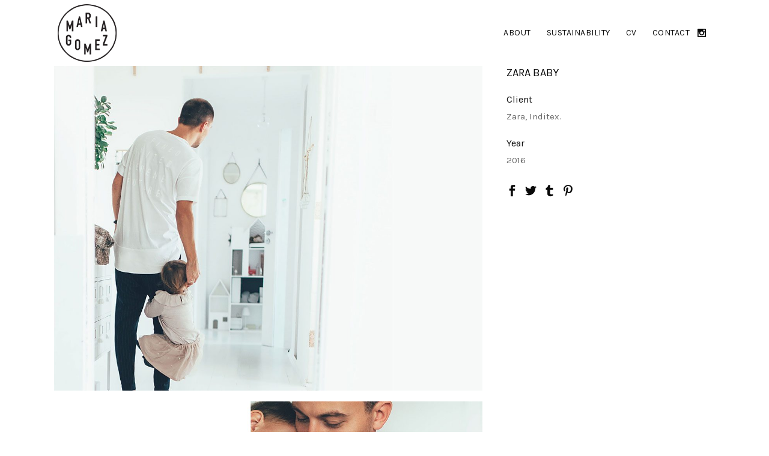

--- FILE ---
content_type: text/html; charset=UTF-8
request_url: http://maria-gomez.net/portfolio_page/vimeo-fx-showreel-2
body_size: 6732
content:

<!DOCTYPE html>
<html lang="en-US">
<head>
	<meta charset="UTF-8" />
			<meta name="viewport" content="width=device-width,initial-scale=1,user-scalable=no">
		<title>MARIA GOMEZ |   ZARA BABY</title>

	
			
				
	<link rel="profile" href="http://gmpg.org/xfn/11"/>
		<link rel="shortcut icon" type="image/x-icon" href="http://maria-gomez.net/wp-content/uploads/2017/03/cropped-FAVICON.png" />
	<link rel="apple-touch-icon" href="http://maria-gomez.net/wp-content/uploads/2017/03/cropped-FAVICON.png" />
	<!--[if gte IE 9]>
	<style type="text/css">
		.gradient {
			filter: none;
		}
	</style>
	<![endif]-->

	<link href='//fonts.googleapis.com/css?family=Raleway:100,100italic,200,200italic,300,300italic,400,400italic,500,500italic,600,600italic,700,700italic,800,800italic,900,900italic|Crete+Round:100,100italic,200,200italic,300,300italic,400,400italic,500,500italic,600,600italic,700,700italic,800,800italic,900,900italic|Karla:100,100italic,200,200italic,300,300italic,400,400italic,500,500italic,600,600italic,700,700italic,800,800italic,900,900italic&#038;subset=latin,latin-ext' rel='stylesheet' type='text/css' />
<link rel='dns-prefetch' href='//fonts.googleapis.com' />
<link rel='dns-prefetch' href='//s.w.org' />
<link rel="alternate" type="application/rss+xml" title="MARIA GOMEZ &raquo; Feed" href="http://maria-gomez.net/feed" />
<link rel="alternate" type="application/rss+xml" title="MARIA GOMEZ &raquo; Comments Feed" href="http://maria-gomez.net/comments/feed" />
<link rel="alternate" type="application/rss+xml" title="MARIA GOMEZ &raquo; ZARA BABY Comments Feed" href="http://maria-gomez.net/portfolio_page/vimeo-fx-showreel-2/feed" />
		<script type="text/javascript">
			window._wpemojiSettings = {"baseUrl":"https:\/\/s.w.org\/images\/core\/emoji\/2.2.1\/72x72\/","ext":".png","svgUrl":"https:\/\/s.w.org\/images\/core\/emoji\/2.2.1\/svg\/","svgExt":".svg","source":{"concatemoji":"http:\/\/maria-gomez.net\/wp-includes\/js\/wp-emoji-release.min.js?ver=4.7.31"}};
			!function(t,a,e){var r,n,i,o=a.createElement("canvas"),l=o.getContext&&o.getContext("2d");function c(t){var e=a.createElement("script");e.src=t,e.defer=e.type="text/javascript",a.getElementsByTagName("head")[0].appendChild(e)}for(i=Array("flag","emoji4"),e.supports={everything:!0,everythingExceptFlag:!0},n=0;n<i.length;n++)e.supports[i[n]]=function(t){var e,a=String.fromCharCode;if(!l||!l.fillText)return!1;switch(l.clearRect(0,0,o.width,o.height),l.textBaseline="top",l.font="600 32px Arial",t){case"flag":return(l.fillText(a(55356,56826,55356,56819),0,0),o.toDataURL().length<3e3)?!1:(l.clearRect(0,0,o.width,o.height),l.fillText(a(55356,57331,65039,8205,55356,57096),0,0),e=o.toDataURL(),l.clearRect(0,0,o.width,o.height),l.fillText(a(55356,57331,55356,57096),0,0),e!==o.toDataURL());case"emoji4":return l.fillText(a(55357,56425,55356,57341,8205,55357,56507),0,0),e=o.toDataURL(),l.clearRect(0,0,o.width,o.height),l.fillText(a(55357,56425,55356,57341,55357,56507),0,0),e!==o.toDataURL()}return!1}(i[n]),e.supports.everything=e.supports.everything&&e.supports[i[n]],"flag"!==i[n]&&(e.supports.everythingExceptFlag=e.supports.everythingExceptFlag&&e.supports[i[n]]);e.supports.everythingExceptFlag=e.supports.everythingExceptFlag&&!e.supports.flag,e.DOMReady=!1,e.readyCallback=function(){e.DOMReady=!0},e.supports.everything||(r=function(){e.readyCallback()},a.addEventListener?(a.addEventListener("DOMContentLoaded",r,!1),t.addEventListener("load",r,!1)):(t.attachEvent("onload",r),a.attachEvent("onreadystatechange",function(){"complete"===a.readyState&&e.readyCallback()})),(r=e.source||{}).concatemoji?c(r.concatemoji):r.wpemoji&&r.twemoji&&(c(r.twemoji),c(r.wpemoji)))}(window,document,window._wpemojiSettings);
		</script>
		<style type="text/css">
img.wp-smiley,
img.emoji {
	display: inline !important;
	border: none !important;
	box-shadow: none !important;
	height: 1em !important;
	width: 1em !important;
	margin: 0 .07em !important;
	vertical-align: -0.1em !important;
	background: none !important;
	padding: 0 !important;
}
</style>
<link rel='stylesheet' id='layerslider-css'  href='http://maria-gomez.net/wp-content/plugins/LayerSlider/static/layerslider/css/layerslider.css?ver=6.1.0' type='text/css' media='all' />
<link rel='stylesheet' id='ls-google-fonts-css'  href='http://fonts.googleapis.com/css?family=Lato:100,300,regular,700,900%7COpen+Sans:300%7CIndie+Flower:regular%7COswald:300,regular,700&#038;subset=latin%2Clatin-ext' type='text/css' media='all' />
<link rel='stylesheet' id='contact-form-7-css'  href='http://maria-gomez.net/wp-content/plugins/contact-form-7/includes/css/styles.css?ver=4.7' type='text/css' media='all' />
<link rel='stylesheet' id='qode_default_style-css'  href='http://maria-gomez.net/wp-content/themes/stockholm/style.css?ver=4.7.31' type='text/css' media='all' />
<link rel='stylesheet' id='qode_stylesheet-css'  href='http://maria-gomez.net/wp-content/themes/stockholm/css/stylesheet.min.css?ver=4.7.31' type='text/css' media='all' />
<link rel='stylesheet' id='qode_style_dynamic-css'  href='http://maria-gomez.net/wp-content/themes/stockholm/css/style_dynamic.css?ver=1494268069' type='text/css' media='all' />
<link rel='stylesheet' id='qode_font-awesome-css'  href='http://maria-gomez.net/wp-content/themes/stockholm/css/font-awesome/css/font-awesome.min.css?ver=4.7.31' type='text/css' media='all' />
<link rel='stylesheet' id='qode_elegant-icons-css'  href='http://maria-gomez.net/wp-content/themes/stockholm/css/elegant-icons/style.min.css?ver=4.7.31' type='text/css' media='all' />
<link rel='stylesheet' id='qode_linear-icons-css'  href='http://maria-gomez.net/wp-content/themes/stockholm/css/linear-icons/style.css?ver=4.7.31' type='text/css' media='all' />
<link rel='stylesheet' id='mediaelement-css'  href='http://maria-gomez.net/wp-includes/js/mediaelement/mediaelementplayer.min.css?ver=2.22.0' type='text/css' media='all' />
<link rel='stylesheet' id='wp-mediaelement-css'  href='http://maria-gomez.net/wp-includes/js/mediaelement/wp-mediaelement.min.css?ver=4.7.31' type='text/css' media='all' />
<link rel='stylesheet' id='qode_responsive-css'  href='http://maria-gomez.net/wp-content/themes/stockholm/css/responsive.min.css?ver=4.7.31' type='text/css' media='all' />
<link rel='stylesheet' id='qode_style_dynamic_responsive-css'  href='http://maria-gomez.net/wp-content/themes/stockholm/css/style_dynamic_responsive.css?ver=1494268069' type='text/css' media='all' />
<link rel='stylesheet' id='js_composer_front-css'  href='http://maria-gomez.net/wp-content/plugins/js_composer/assets/css/js_composer.min.css?ver=5.0.1' type='text/css' media='all' />
<link rel='stylesheet' id='qode_custom_css-css'  href='http://maria-gomez.net/wp-content/themes/stockholm/css/custom_css.css?ver=1494268069' type='text/css' media='all' />
<link rel='stylesheet' id='qode_webkit-css'  href='http://maria-gomez.net/wp-content/themes/stockholm/css/webkit_stylesheet.css?ver=4.7.31' type='text/css' media='all' />
<link rel='stylesheet' id='childstyle-css'  href='http://maria-gomez.net/wp-content/themes/stockholm-child/style.css?ver=4.7.31' type='text/css' media='all' />
<script type='text/javascript' src='http://maria-gomez.net/wp-content/plugins/LayerSlider/static/layerslider/js/greensock.js?ver=1.19.0'></script>
<script type='text/javascript' src='http://maria-gomez.net/wp-includes/js/jquery/jquery.js?ver=1.12.4'></script>
<script type='text/javascript' src='http://maria-gomez.net/wp-includes/js/jquery/jquery-migrate.min.js?ver=1.4.1'></script>
<script type='text/javascript'>
/* <![CDATA[ */
var LS_Meta = {"v":"6.1.0"};
/* ]]> */
</script>
<script type='text/javascript' src='http://maria-gomez.net/wp-content/plugins/LayerSlider/static/layerslider/js/layerslider.kreaturamedia.jquery.js?ver=6.1.0'></script>
<script type='text/javascript' src='http://maria-gomez.net/wp-content/plugins/LayerSlider/static/layerslider/js/layerslider.transitions.js?ver=6.1.0'></script>
<meta name="generator" content="Powered by LayerSlider 6.1.0 - Multi-Purpose, Responsive, Parallax, Mobile-Friendly Slider Plugin for WordPress." />
<!-- LayerSlider updates and docs at: https://layerslider.kreaturamedia.com -->
<link rel='https://api.w.org/' href='http://maria-gomez.net/wp-json/' />
<link rel="EditURI" type="application/rsd+xml" title="RSD" href="http://maria-gomez.net/xmlrpc.php?rsd" />
<link rel="wlwmanifest" type="application/wlwmanifest+xml" href="http://maria-gomez.net/wp-includes/wlwmanifest.xml" /> 
<link rel='prev' title='Birdies Skateboards' href='http://maria-gomez.net/portfolio_page/mother-volcano-artwork-2' />
<link rel='next' title='LEFTIES SS16' href='http://maria-gomez.net/portfolio_page/der-spiegel-cover-art-2' />
<meta name="generator" content="WordPress 4.7.31" />
<link rel="canonical" href="http://maria-gomez.net/portfolio_page/vimeo-fx-showreel-2" />
<link rel='shortlink' href='http://maria-gomez.net/?p=75' />
<link rel="alternate" type="application/json+oembed" href="http://maria-gomez.net/wp-json/oembed/1.0/embed?url=http%3A%2F%2Fmaria-gomez.net%2Fportfolio_page%2Fvimeo-fx-showreel-2" />
<link rel="alternate" type="text/xml+oembed" href="http://maria-gomez.net/wp-json/oembed/1.0/embed?url=http%3A%2F%2Fmaria-gomez.net%2Fportfolio_page%2Fvimeo-fx-showreel-2&#038;format=xml" />
		<style type="text/css">.recentcomments a{display:inline !important;padding:0 !important;margin:0 !important;}</style>
		<meta name="generator" content="Powered by Visual Composer - drag and drop page builder for WordPress."/>
<!--[if lte IE 9]><link rel="stylesheet" type="text/css" href="http://maria-gomez.net/wp-content/plugins/js_composer/assets/css/vc_lte_ie9.min.css" media="screen"><![endif]--><link rel="icon" href="http://maria-gomez.net/wp-content/uploads/2017/03/cropped-FAVICON-32x32.png" sizes="32x32" />
<link rel="icon" href="http://maria-gomez.net/wp-content/uploads/2017/03/cropped-FAVICON-192x192.png" sizes="192x192" />
<link rel="apple-touch-icon-precomposed" href="http://maria-gomez.net/wp-content/uploads/2017/03/cropped-FAVICON-180x180.png" />
<meta name="msapplication-TileImage" content="http://maria-gomez.net/wp-content/uploads/2017/03/cropped-FAVICON-270x270.png" />
<noscript><style type="text/css"> .wpb_animate_when_almost_visible { opacity: 1; }</style></noscript>
</head>

<body class="portfolio_page-template-default single single-portfolio_page postid-75 ajax_fade page_not_loaded  select-child-theme-ver-1.0.0 select-theme-ver-3.7 menu-animation-line-through smooth_scroll wpb-js-composer js-comp-ver-5.0.1 vc_responsive">

<div class="wrapper">
<div class="wrapper_inner">
<!-- Google Analytics start -->
<!-- Google Analytics end -->

	<header class="page_header scrolled_not_transparent  fixed">
		<div class="header_inner clearfix">

		<div class="header_top_bottom_holder">
				<div class="header_bottom clearfix" style=' background-color:rgba(255, 255, 255, 1);' >
						<div class="container">
				<div class="container_inner clearfix" >
					                    					<div class="header_inner_left">
                        													<div class="mobile_menu_button"><span><i class="fa fa-bars"></i></span></div>
												<div class="logo_wrapper">
														<div class="q_logo"><a href="http://maria-gomez.net/"><img class="normal" src="http://maria-gomez.net/wp-content/uploads/2017/03/LOGO_OK1-1.png" alt="Logo"/><img class="light" src="http://maria-gomez.net/wp-content/uploads/2017/03/LOGO_OK1-1.png" alt="Logo"/><img class="dark" src="http://maria-gomez.net/wp-content/uploads/2017/03/LOGO_OK1W.png" alt="Logo"/><img class="sticky" src="http://maria-gomez.net/wp-content/uploads/2017/03/LOGO_OK1-1.png" alt="Logo"/></a></div>
                            						</div>
						                        					</div>
										                                                							<div class="header_inner_right">
								<div class="side_menu_button_wrapper right">
																			<div class="header_bottom_right_widget_holder"><div class="header_bottom_widget widget_text">			<div class="textwidget"><span class="q_font_elegant_holder q_icon_shortcode normal  " style="font-size: 14px;color: #090909;margin: 0 15px 0 0; "data-hover-color=#e2e2e2 ><a href="https://www.instagram.com/mariagomez_82/" target="_blank"><span class="q_font_elegant_icon social_instagram" aria-hidden="true" style="font-size: 14px;"></span></a></span></div>
		</div></div>
																											<div class="side_menu_button">
																																							</div>
								</div>
							</div>
																		<nav class="main_menu drop_down animate_height  right">
							<ul id="menu-main-menu" class=""><li id="nav-menu-item-21492" class="menu-item menu-item-type-post_type menu-item-object-page  narrow"><a href="http://maria-gomez.net/about" class=""><i class="menu_icon fa blank"></i><span class="menu-text">About</span><span class="plus"></span></a></li>
<li id="nav-menu-item-22303" class="menu-item menu-item-type-post_type menu-item-object-page  narrow"><a href="http://maria-gomez.net/business-strategy" class=""><i class="menu_icon fa blank"></i><span class="menu-text">SUSTAINABILITY</span><span class="plus"></span></a></li>
<li id="nav-menu-item-22302" class="menu-item menu-item-type-post_type menu-item-object-page  narrow"><a href="http://maria-gomez.net/cv" class=""><i class="menu_icon fa blank"></i><span class="menu-text">CV</span><span class="plus"></span></a></li>
<li id="nav-menu-item-21491" class="menu-item menu-item-type-post_type menu-item-object-page  narrow"><a href="http://maria-gomez.net/contact" class=""><i class="menu_icon fa blank"></i><span class="menu-text">Contact</span><span class="plus"></span></a></li>
</ul>						</nav>
												                        											<nav class="mobile_menu">
							<ul id="menu-main-menu-1" class=""><li id="mobile-menu-item-21492" class="menu-item menu-item-type-post_type menu-item-object-page "><a href="http://maria-gomez.net/about" class=""><span>About</span></a><span class="mobile_arrow"><i class="fa fa-angle-right"></i><i class="fa fa-angle-down"></i></span></li>
<li id="mobile-menu-item-22303" class="menu-item menu-item-type-post_type menu-item-object-page "><a href="http://maria-gomez.net/business-strategy" class=""><span>SUSTAINABILITY</span></a><span class="mobile_arrow"><i class="fa fa-angle-right"></i><i class="fa fa-angle-down"></i></span></li>
<li id="mobile-menu-item-22302" class="menu-item menu-item-type-post_type menu-item-object-page "><a href="http://maria-gomez.net/cv" class=""><span>CV</span></a><span class="mobile_arrow"><i class="fa fa-angle-right"></i><i class="fa fa-angle-down"></i></span></li>
<li id="mobile-menu-item-21491" class="menu-item menu-item-type-post_type menu-item-object-page "><a href="http://maria-gomez.net/contact" class=""><span>Contact</span></a><span class="mobile_arrow"><i class="fa fa-angle-right"></i><i class="fa fa-angle-down"></i></span></li>
</ul>						</nav>
											</div>
				</div>
							</div>
		</div>
	</div>

	</header>
	<a id='back_to_top' href='#'>
			<span class="fa-stack">
				<span class="arrow_carrot-up"></span>
			</span>
	</a>






<div class="content content_top_margin">
				<div class="meta">
			
		<div class="seo_title">MARIA GOMEZ |   ZARA BABY</div>

							<span id="qode_page_id">75</span>
			<div class="body_classes">portfolio_page-template-default,single,single-portfolio_page,postid-75,ajax_fade,page_not_loaded,,select-child-theme-ver-1.0.0,select-theme-ver-3.7,menu-animation-line-through,smooth_scroll,wpb-js-composer js-comp-ver-5.0.1,vc_responsive</div>
		</div>
		<div class="content_inner  ">
																	
<div class="container" style="">
	<div class="container_inner default_template_holder clearfix" >
		
			<div class="portfolio_single fixed-right">
				
<div class="two_columns_66_33 clearfix portfolio_container">
	<div class="column1">
		<div class="column_inner">
			<div class="portfolio_images">
																	<a class="lightbox_single_portfolio" title="b1" href="http://maria-gomez.net/wp-content/uploads/2016/03/b1-1100x834.jpg" data-rel="prettyPhoto[single_pretty_photo]">
								<img src="http://maria-gomez.net/wp-content/uploads/2016/03/b1-1100x834.jpg" alt="" />
							</a>
																			<a class="lightbox_single_portfolio" title="b2" href="http://maria-gomez.net/wp-content/uploads/2016/03/b2-1100x834.jpg" data-rel="prettyPhoto[single_pretty_photo]">
								<img src="http://maria-gomez.net/wp-content/uploads/2016/03/b2-1100x834.jpg" alt="" />
							</a>
																			<a class="lightbox_single_portfolio" title="b3" href="http://maria-gomez.net/wp-content/uploads/2016/03/b3-1100x834.jpg" data-rel="prettyPhoto[single_pretty_photo]">
								<img src="http://maria-gomez.net/wp-content/uploads/2016/03/b3-1100x834.jpg" alt="" />
							</a>
																			<a class="lightbox_single_portfolio" title="b4" href="http://maria-gomez.net/wp-content/uploads/2016/03/b4-1100x834.jpg" data-rel="prettyPhoto[single_pretty_photo]">
								<img src="http://maria-gomez.net/wp-content/uploads/2016/03/b4-1100x834.jpg" alt="" />
							</a>
																			<a class="lightbox_single_portfolio" title="b6" href="http://maria-gomez.net/wp-content/uploads/2016/03/b6-1100x834.jpg" data-rel="prettyPhoto[single_pretty_photo]">
								<img src="http://maria-gomez.net/wp-content/uploads/2016/03/b6-1100x834.jpg" alt="" />
							</a>
									</div>
		</div>
	</div>
	<div class="column2">
		<div class="column_inner">
			<div class="portfolio_detail portfolio_single_sticky clearfix">
					<h3 class="info_section_title">ZARA BABY</h3>

<div class="info portfolio_single_content">
	</div> <!-- close div.portfolio_content -->		<div class="info portfolio_single_custom_field">
							<h6 class="info_section_title">Client</h6>
						<p>
									Zara, Inditex.							</p>
		</div> <!-- close div.info.portfolio_single_custom_field -->
			<div class="info portfolio_single_custom_field">
							<h6 class="info_section_title">Year</h6>
						<p>
									2016							</p>
		</div> <!-- close div.info.portfolio_single_custom_field -->
	
	<div class="portfolio_social_holder">
		<div class="social_share_list_holder regular"><ul><li class="facebook_share"><a title="Share on Facebook" href="javascript:void(0)" onclick="window.open('http://www.facebook.com/sharer.php?s=100&amp;p[title]=ZARA+BABY&amp;p[url]=http%3A%2F%2Fmaria-gomez.net%2Fportfolio_page%2Fvimeo-fx-showreel-2&amp;p[images][0]=http://maria-gomez.net/wp-content/uploads/2016/03/BB-1.jpg&amp;p[summary]=', 'sharer', 'toolbar=0,status=0,width=620,height=280');"><i class="social_facebook"></i></a></li><li class="twitter_share"><a href="#" title="Share on Twitter" onclick="popUp=window.open('http://twitter.com/home?status=http://maria-gomez.net/portfolio_page/vimeo-fx-showreel-2', 'popupwindow', 'scrollbars=yes,width=800,height=400');popUp.focus();return false;"><i class="social_twitter"></i></a></li><li  class="tumblr_share"><a href="#" title="Share on Tumblr" onclick="popUp=window.open('http://www.tumblr.com/share/link?url=http%3A%2F%2Fmaria-gomez.net%2Fportfolio_page%2Fvimeo-fx-showreel-2&amp;name=ZARA+BABY&amp;description=', 'popupwindow', 'scrollbars=yes,width=800,height=400');popUp.focus();return false"><i class="social_tumblr"></i></a></li><li  class="pinterest_share"><a href="#" title="Share on Pinterest" onclick="popUp=window.open('http://pinterest.com/pin/create/button/?url=http%3A%2F%2Fmaria-gomez.net%2Fportfolio_page%2Fvimeo-fx-showreel-2&amp;description=ZARA BABY&amp;media=http%3A%2F%2Fmaria-gomez.net%2Fwp-content%2Fuploads%2F2016%2F03%2FBB-1.jpg', 'popupwindow', 'scrollbars=yes,width=800,height=400');popUp.focus();return false"><i class="social_pinterest"></i></a></li></ul></div>	</div> <!-- close div.portfolio_social_holder -->
			</div>
		</div>
	</div>
</div>	<div class="portfolio_navigation">
		<div class="portfolio_navigation_inner">
												<div class="portfolio_prev">
						<a href="http://maria-gomez.net/portfolio_page/mother-volcano-artwork-2" rel="prev"><span class="arrow_carrot-left"></span></a>					</div> <!-- close div.portfolio_prev -->
					
									
					<div class="portfolio_next">
						<a href="http://maria-gomez.net/portfolio_page/der-spiegel-cover-art-2" rel="next"><span class="arrow_carrot-right"></span></a>					</div> <!-- close div.portfolio_next -->
					
					</div>
	</div> <!-- close div.portfolio_navigation -->
				</div> <!-- close div.portfolio single -->

			</div> <!-- close div.container inner -->
</div> <!-- close div.container -->				

    </div>
</div>
<footer class="uncover">
	<div class="footer_inner clearfix">
						<div class="fotter_top_border_holder in_grid" style="height: 1px;background-color: #e5e5e5;"></div>
						<div class="footer_top_holder">
				<div class="footer_top">
										<div class="container">
						<div class="container_inner">
																							<div class="two_columns_50_50 clearfix">
										<div class="qode_column column1">
											<div class="column_inner">
												<div id="text-4" class="widget widget_text">			<div class="textwidget"><a href="http://maria-gomez.net">
<img src="http://maria-gomez.net/wp-content/uploads/2017/03/logo-footer-MG.png" alt="logo">
</a></div>
		</div>											</div>
										</div>
										<div class="qode_column column2">
											<div class="column_inner">
												<div id="text-5" class="widget widget_text">			<div class="textwidget"><div style="text-align: right">

<a href="http://maria-gomez.net/"padding: 0 10px;">Home</span></a>

<a href="http://maria-gomez.net/about"><span style="padding: 0 10px;">About</span></a>

<a href="http://maria-gomez.net/contact"><span style="padding: 0 10px;">Contact</span></a>


<span class="q_font_elegant_holder q_icon_shortcode normal  " style="font-size: 14px;color: #090909;margin: 0 15px 0 0; "data-hover-color=#e2e2e2 ><a href="https://www.instagram.com/mariagomez_82/" target="_blank"><span class="q_font_elegant_icon social_instagram" aria-hidden="true" style="font-size: 14px;"></span></a></span>

</div></div>
		</div>											</div>
										</div>
									</div>
																						</div>
					</div>
								</div>
			</div>
					</div>
</footer>
</div>
</div>
<script type='text/javascript' src='http://maria-gomez.net/wp-content/plugins/contact-form-7/includes/js/jquery.form.min.js?ver=3.51.0-2014.06.20'></script>
<script type='text/javascript'>
/* <![CDATA[ */
var _wpcf7 = {"recaptcha":{"messages":{"empty":"Please verify that you are not a robot."}}};
/* ]]> */
</script>
<script type='text/javascript' src='http://maria-gomez.net/wp-content/plugins/contact-form-7/includes/js/scripts.js?ver=4.7'></script>
<script type='text/javascript'>
/* <![CDATA[ */
var qodeLike = {"ajaxurl":"http:\/\/maria-gomez.net\/wp-admin\/admin-ajax.php"};
/* ]]> */
</script>
<script type='text/javascript' src='http://maria-gomez.net/wp-content/themes/stockholm/js/qode-like.js?ver=1.0'></script>
<script type='text/javascript'>
/* <![CDATA[ */
var mejsL10n = {"language":"en-US","strings":{"Close":"Close","Fullscreen":"Fullscreen","Turn off Fullscreen":"Turn off Fullscreen","Go Fullscreen":"Go Fullscreen","Download File":"Download File","Download Video":"Download Video","Play":"Play","Pause":"Pause","Captions\/Subtitles":"Captions\/Subtitles","None":"None","Time Slider":"Time Slider","Skip back %1 seconds":"Skip back %1 seconds","Video Player":"Video Player","Audio Player":"Audio Player","Volume Slider":"Volume Slider","Mute Toggle":"Mute Toggle","Unmute":"Unmute","Mute":"Mute","Use Up\/Down Arrow keys to increase or decrease volume.":"Use Up\/Down Arrow keys to increase or decrease volume.","Use Left\/Right Arrow keys to advance one second, Up\/Down arrows to advance ten seconds.":"Use Left\/Right Arrow keys to advance one second, Up\/Down arrows to advance ten seconds."}};
var _wpmejsSettings = {"pluginPath":"\/wp-includes\/js\/mediaelement\/"};
/* ]]> */
</script>
<script type='text/javascript' src='http://maria-gomez.net/wp-includes/js/mediaelement/mediaelement-and-player.min.js?ver=2.22.0'></script>
<script type='text/javascript' src='http://maria-gomez.net/wp-includes/js/mediaelement/wp-mediaelement.min.js?ver=4.7.31'></script>
<script type='text/javascript' src='http://maria-gomez.net/wp-content/themes/stockholm/js/plugins.js?ver=4.7.31'></script>
<script type='text/javascript' src='http://maria-gomez.net/wp-content/themes/stockholm/js/jquery.carouFredSel-6.2.1.js?ver=4.7.31'></script>
<script type='text/javascript' src='http://maria-gomez.net/wp-content/themes/stockholm/js/jquery.fullPage.min.js?ver=4.7.31'></script>
<script type='text/javascript' src='http://maria-gomez.net/wp-content/themes/stockholm/js/lemmon-slider.js?ver=4.7.31'></script>
<script type='text/javascript' src='http://maria-gomez.net/wp-content/themes/stockholm/js/jquery.mousewheel.min.js?ver=4.7.31'></script>
<script type='text/javascript' src='http://maria-gomez.net/wp-content/themes/stockholm/js/jquery.touchSwipe.min.js?ver=4.7.31'></script>
<script type='text/javascript' src='http://maria-gomez.net/wp-content/plugins/js_composer/assets/lib/bower/isotope/dist/isotope.pkgd.min.js?ver=5.0.1'></script>
<script type='text/javascript'>
/* <![CDATA[ */
var no_ajax_obj = {"no_ajax_pages":["","http:\/\/maria-gomez.net\/wp-login.php?action=logout&_wpnonce=9c5425dc9c"]};
/* ]]> */
</script>
<script type='text/javascript' src='http://maria-gomez.net/wp-content/themes/stockholm/js/default_dynamic.js?ver=1494268069'></script>
<script type='text/javascript' src='http://maria-gomez.net/wp-content/themes/stockholm/js/default.min.js?ver=4.7.31'></script>
<script type='text/javascript' src='http://maria-gomez.net/wp-content/themes/stockholm/js/custom_js.js?ver=1494268069'></script>
<script type='text/javascript' src='http://maria-gomez.net/wp-content/themes/stockholm/js/SmoothScroll.js?ver=4.7.31'></script>
<script type='text/javascript' src='http://maria-gomez.net/wp-content/themes/stockholm/js/ajax.min.js?ver=4.7.31'></script>
<script type='text/javascript' src='http://maria-gomez.net/wp-content/plugins/js_composer/assets/js/dist/js_composer_front.min.js?ver=5.0.1'></script>
<script type='text/javascript' src='http://maria-gomez.net/wp-includes/js/wp-embed.min.js?ver=4.7.31'></script>
</body>
</html>	

--- FILE ---
content_type: text/css
request_url: http://maria-gomez.net/wp-content/themes/stockholm/css/custom_css.css?ver=1494268069
body_size: 453
content:


.header_bottom_widget .q_social_icon_holder.with_link .simple_social {
    font-size: 13px;
}

.q_social_icon_holder {
    margin: 0  0 0 15px !important;
}

.q_social_icon_holder span.tiny {
    font-size: 13px;
}

.header_bottom_widget .q_social_icon_holder {
    margin-right: 0px !important;
}

div.wpcf7 img.ajax-loader {
    display: none;
}

@media only screen and (max-width: 600px) {
.footer_top_holder .textwidget,
.footer_top_holder .textwidget div {
    text-align: center !important;
}
}

@media only screen and (max-width: 480px) {
.footer_top .column_inner > div {
    margin: 0px !important;
}
}

.info_section_title {
margin-bottom: 20px;
}

.projects_masonry_holder.masonry_extended .text_holder{
display:none !important;
}

.flexslider .flex-prev {
left: 0px;
}

.flexslider .flex-next {
right: 0px;
}
header .q_font_elegant_holder {
    transform: none;
    -webkit-transform: none;
}



body div.pp_default .pp_description {
    display: none !important;
}